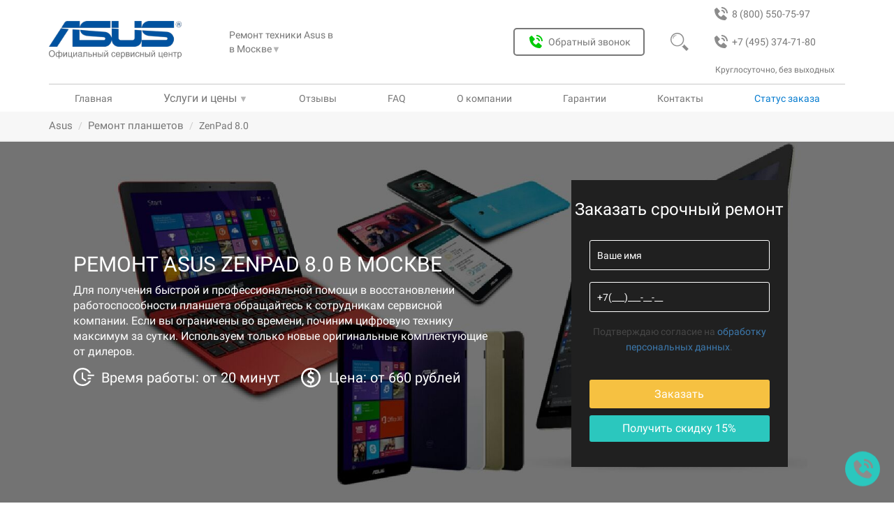

--- FILE ---
content_type: text/html; charset=UTF-8
request_url: https://servisnyj-centr-asus.ru/remont-planshetov-asus/asus-zenpad-8.0
body_size: 14975
content:
<!DOCTYPE html>
<html lang="ru">
<head>
<base href="https://servisnyj-centr-asus.ru/">
<meta charset="utf-8">
<title>Ремонт ASUS ZenPad 8.0 в Москве — в сервисном центре Asus</title>
<meta name="description" content="Выполним срочный ремонт планшета ASUS ZenPad 8.0 в Москве по низкой цене. Оригинальные запчасти, бесплатная диагностика и курьерская служба! Официальная гарантия от 6 месяцев, при заказе ремонта через сайт - скидка 15%">
<meta http-equiv="X-UA-Compatible" content="IE=edge">
<meta name="viewport" content="width=device-width, initial-scale=1">
<link rel="shortcut icon" href="/favicon.svg" type="image/svg">
<meta name="theme-color" content="#077ccf">
<link rel="canonical" href="https://servisnyj-centr-asus.ru/remont-planshetov-asus/asus-zenpad-8.0">
<meta name="robots" content="index, follow, max-image-preview:large, max-snippet:-1, max-video-preview:-1"/>
<meta property="og:title" content="Ремонт ASUS ZenPad 8.0 в Москве — в сервисном центре Asus">
<meta property="og:description" content="Выполним срочный ремонт планшета ASUS ZenPad 8.0 в Москве по низкой цене. Оригинальные запчасти, бесплатная диагностика и курьерская служба! Официальная гарантия от 6 месяцев, при заказе ремонта через сайт - скидка 15%"/>
<meta property="og:image" content="https://servisnyj-centr-asus.ru/assets/img/brands/asus/logo.png">
<meta property="og:image:type" content="image/jpeg">
<meta property="og:image:width" content="1200">
<meta property="og:image:height" content="536">
<meta property="og:type" content="website">
<meta property="og:site_name" content="Сервисный центр asus">
<meta property="og:url" content="https://servisnyj-centr-asus.ru/remont-planshetov-asus/asus-zenpad-8.0">
<meta property="og:locale" content="ru_RU">
<meta name="google-site-verification" content="Nv42R0bz8B72ceQ6oqEQSyJDqIkS0OCHRpjr_c27tNs"/>
<meta name="yandex-verification" content="2b64f98c63ff28a0"/>
<!--[if lt IE 9]>
        <script src="https://oss.maxcdn.com/libs/html5shiv/3.7.0/html5shiv.js"></script>
        <script src="https://oss.maxcdn.com/libs/respond.js/1.4.2/respond.min.js"></script>
    <![endif]-->
<link href="/assets/templates/newdesign/css/bootstrap.min.css" rel="stylesheet">
<link href="/assets/templates/newdesign/css/custom.css?v=1.3" rel="stylesheet">
<link rel="stylesheet" href="/assets/components/minifyx/cache/styles_14e1c32513.min.css" type="text/css"/>
<script type="application/ld+json">
                            {
                              "@context": "https://schema.org/", 
                              "@type": "BreadcrumbList", 
                              "itemListElement": [{
                              "@type": "ListItem", 
                              "position": 1, 
                              "name": "Сервисный центр",
                              "item": "https://servisnyj-centr-asus.ru/"  
                          },{
                          "@type": "ListItem", 
                          "position": 2, 
                          "name": "Ремонт планшетов",
                          "item": "https://servisnyj-centr-asus.ru/remont-planshetov-asus"  
                      },{
                        "@type": "ListItem", 
                        "position": 3, 
                        "name": "ZenPad 8.0" 
                    }]
                            }
                            </script>
</head>
<body class="asus planshet"><noscript><meta HTTP-EQUIV="refresh" content="0;url='http://servisnyj-centr-asus.ru/remont-planshetov-asus/asus-zenpad-8.0?PageSpeed=noscript'" /><style><!--table,div,span,font,p{display:none} --></style><div style="display:block">Please click <a href="http://servisnyj-centr-asus.ru/remont-planshetov-asus/asus-zenpad-8.0?PageSpeed=noscript">here</a> if you are not redirected within a few seconds.</div></noscript>
<div class="header">
<header>
<div class="bg_header"><img src="/assets/templates/newdesign/img/new-img-10-2021/closed-header.svg" alt="Меню сайта"></div>
<img src="/assets/templates/newdesign/img/burger.svg" class="burger"></img>
<a class="header_phone_2" href="tel:+74953747180">
<img src="/assets/templates/newdesign/img/new-img-10-2021/bx_bxs-phone-call-gray.svg" alt="">
+7 (495) 374-71-80
</a>
<a class="header_phone_1" href="tel:88005507597">
<img src="assets/templates/newdesign/img/new-img-10-2021/bx_bxs-phone-call-gray.svg" alt="">
<span>8 (800) 550-75-97</span>
</a>
<a href="" class="logo_off">
<img src="/assets/img/brands/asus/logo.png" alt="лого Asus">
<img src="/assets/templates/newdesign/img/new-img-10-2021/offcenterservice.svg" alt="official">
</a>
<div class="mobal_header">
<div class="city_link">
Ремонт техники Asus в <div class="city_link_btn">
в Москве<span>&#9660;</span>
<ul class="nav_link_usl_items">
<li>
<a class="gl-list-location-" href="https://servisnyj-centr-asus.ru/">Москва</a>
</li>
<li>
<a class="gl-list-location-" href="https://rostov-na-donu.servisnyj-centr-asus.ru/">Ростов-на-Дону</a>
</li>
<li>
<a class="gl-list-location-" href="https://spb.servisnyj-centr-asus.ru/">Санкт-Петербург</a>
</li>
<li>
<a class="gl-list-location-" href="https://ekb.servisnyj-centr-asus.ru/">Екатеринбург</a>
</li>
<li>
<a class="gl-list-location-" href="https://nn.servisnyj-centr-asus.ru/">Нижний Новгород</a>
</li>
<li>
<a class="gl-list-location-" href="https://volgograd.servisnyj-centr-asus.ru/">Волгоград</a>
</li>
<li>
<a class="gl-list-location-" href="https://krasnodar.servisnyj-centr-asus.ru/">Краснодар</a>
</li>
<li>
<a class="gl-list-location-" href="https://voronezh.servisnyj-centr-asus.ru/">Воронеж</a>
</li>
<li>
<a class="gl-list-location-" href="https://kazan.servisnyj-centr-asus.ru/">Казань</a>
</li>
<li>
<a class="gl-list-location-" href="https://tyumen.servisnyj-centr-asus.ru/">Тюмень</a>
</li>
<li>
<a class="gl-list-location-" href="https://ufa.servisnyj-centr-asus.ru/">Уфа</a>
</li>
<li>
<a class="gl-list-location-" href="https://chelyabinsk.servisnyj-centr-asus.ru/">Челябинск</a>
</li>
<li>
<a class="gl-list-location-" href="https://novosibirsk.servisnyj-centr-asus.ru/">Новосибирск</a>
</li>
<li>
<a class="gl-list-location-" href="https://omsk.servisnyj-centr-asus.ru/">Омск</a>
</li>
<li>
<a class="gl-list-location-" href="https://krasnoyarsk.servisnyj-centr-asus.ru/">Красноярск</a>
</li>
<li>
<a class="gl-list-location-" href="https://samara.servisnyj-centr-asus.ru/">Самара</a>
</li>
<li>
<a class="gl-list-location-" href="https://perm.servisnyj-centr-asus.ru/">Пермь</a>
</li>
<li>
<a class="gl-list-location-" href="https://yaroslavl.servisnyj-centr-asus.ru/">Ярославль</a>
</li>
<li>
<a class="gl-list-location-" href="https://saratov.servisnyj-centr-asus.ru/">Саратов</a>
</li>
<li>
<a class="gl-list-location-" href="https://irkutsk.servisnyj-centr-asus.ru/">Иркутск</a>
</li>
<li>
<a class="gl-list-location-" href="https://tolyatti.servisnyj-centr-asus.ru/">Тольятти</a>
</li>
</ul>
</div>
</div>
<button class="btn_obr_zvonok" data-toggle="modal" data-target="#call-form"><img src="/assets/templates/newdesign/img/new-img-10-2021/bx_bxs-phone-call-grin.svg" alt="Обратный звонок">Обратный звонок</button>
<div class="search_header_block">
<form class="form_search_header" action="/rezultatyi-poiska" method="get">
<input type="text" name="search" id="search" value="" placeholder="Введите текст">
<input type="submit" value="">
<img class="form_magnifier_header" src="assets/templates/newdesign/img/new-img-10-2021/magnifier-header-gray.svg" alt="Поиск">
<input type="hidden" name="id" value="127788"/>
</form>
</div>
<div class="magnifier">
<img src="/assets/templates/newdesign/img/new-img-10-2021/magnifier-header-gray.svg" alt="Поиск">
</div>
<div class="header_num_text">Круглосуточно, без выходных</div>
<nav>
<a class="nav_link_a" href="/">Главная</a>
<div class="nav_link_usl">
<span class="header_us_price">Услуги и цены</span>
<span>&#9660;</span>
<ul class="nav_link_usl_items" itemscope="" itemtype="http://schema.org/SiteNavigationElement">
<li><a href="remont-telefonov-asus" itemprop="url">Ремонт телефонов</a></li>
<li><a href="remont-materinskix-plat-asus" itemprop="url">Ремонт материнских плат</a></li>
<li><a href="remont-videokart-asus" itemprop="url">Ремонт видеокарт</a></li>
<li><a href="remont-monitorov-asus" itemprop="url">Ремонт мониторов</a></li>
<li><a href="remont-routerov-asus" itemprop="url">Ремонт роутеров</a></li>
<li><a href="remont-proektorov-asus" itemprop="url">Ремонт проекторов</a></li>
<li><a href="remont-serverov-asus" itemprop="url">Ремонт серверов</a></li>
<li><a href="remont-naushnikov-asus" itemprop="url">Ремонт наушников</a></li>
<li><a href="remont-igrovyix-konsolej-asus" itemprop="url">Ремонт игровых консолей</a></li>
<li><a href="remont-smart-chasov-asus" itemprop="url">Ремонт смарт-часов</a></li>
<li><a href="remont-ultrabukov-asus" itemprop="url">Ремонт ультрабуков</a></li>
<li><a href="remont-mini-kompyuterov-asus" itemprop="url">Ремонт мини компьютеров</a></li>
<li><a href="remont-planshetov-asus" itemprop="url">Ремонт планшетов</a></li>
<li><a href="remont-noutbukov-asus" itemprop="url">Ремонт ноутбуков</a></li>
<li><a href="remont-kompyuterov-asus" itemprop="url">Ремонт компьютеров</a></li>
<li><a href="remont-monoblokov-asus" itemprop="url">Ремонт моноблоков</a></li>
</ul>
</div>
<a href="/otzyivyi" itemprop="url">Отзывы</a></li>
<a href="faq" itemprop="url">FAQ</a>
<a href="o-kompanii" itemprop="url">О компании</a>
<a href="garantii" itemprop="url">Гарантии</a>
<a href="kontakti" itemprop="url">Контакты</a>
<div data-toggle="modal" data-target="#call-form-status" class="nav_link_usl nav_link_st_zak">Статус заказа</div>
</nav>
</div>
</header>
</div>
<div class="mbreadcrumbs">
<div class="container">
<ul id="breadcrumbs" class="breadcrumb"><li><a title="Главная" class="mbreadcrumbs-item_active" href="/">Asus</a></li>
<li><a class="mbreadcrumbs-item_active" href="/remont-planshetov-asus">Ремонт планшетов</a></li>
<li class="active">ZenPad 8.0</li></ul>
</div>
</div>
<section id="zCarousel" class="carousel slide hover-wrap" style="background-image:url(assets/templates/newdesign/img/brand-fone-new/bg-asus.jpeg)">
<div class="container slider-container">
<div class="slider-col slider-col-7">
<div class="slider-text">
<div class="z-carousel-caption-wrapper">
<h1 class="z-xs-font-adjust">Ремонт ASUS ZenPad 8.0 в Москве</h1>
<div class="slider-text-outer">
<p style="color: white;" class="z-xs-font-adjust slider-text-inner">Для получения быстрой и профессиональной помощи в восстановлении работоспособности планшета обращайтесь к сотрудникам сервисной компании. Если вы ограничены во времени, починим цифровую технику максимум за сутки. Используем только новые оригинальные комплектующие от дилеров.</p>
<div class="time_price_ot">
<div class="time_ot">Время работы: от 20 минут</div>
<div class="price_ot">Цена: от 660 рублей</div>
</div>
</div>
</br>
</div>
</div>
<svg xmlns="http://www.w3.org/2000/svg" class="hidden">
<symbol id="cross-icon" viewBox="0 0 51.976 51.976">
<path d="M44.373,7.603c-10.137-10.137-26.632-10.138-36.77,0c-10.138,10.138-10.137,26.632,0,36.77s26.632,10.138,36.77,0
			C54.51,34.235,54.51,17.74,44.373,7.603z M36.241,36.241c-0.781,0.781-2.047,0.781-2.828,0l-7.425-7.425l-7.778,7.778
			c-0.781,0.781-2.047,0.781-2.828,0c-0.781-0.781-0.781-2.047,0-2.828l7.778-7.778l-7.425-7.425c-0.781-0.781-0.781-2.048,0-2.828
			c0.781-0.781,2.047-0.781,2.828,0l7.425,7.425l7.071-7.071c0.781-0.781,2.047-0.781,2.828,0c0.781,0.781,0.781,2.047,0,2.828
			l-7.071,7.071l7.425,7.425C37.022,34.194,37.022,35.46,36.241,36.241z"/>
</symbol>
<symbol id="vk-icon" viewBox="0 0 455.731 455.731">
<path d="M118.06,138.69c10.922,26.972,24.764,52.402,42.995,75.231c2.418,3.038,5.466,5.739,8.677,7.938
		c4.69,3.221,9.115,2.089,11.022-3.276c2.017-5.63,3.868-17.04,3.978-22.952c0.301-15.448-0.045-25.572-0.875-41.001
		c-0.538-9.882-4.051-18.559-18.587-21.178c-4.489-0.812-4.906-4.507-2.022-8.193c6.004-7.674,14.368-8.897,23.438-9.381
		c14.7-0.794,29.454-0.146,44.172,0c5.995,0.055,12.026,0.538,17.93,1.825c7.701,1.679,11.825,7.081,13.094,14.599
		c0.657,3.878,0.995,7.865,0.903,11.789c-0.383,16.862-1.195,33.715-1.387,50.568c-0.082,6.615,0.401,13.395,1.816,19.837
		c1.98,8.978,8.093,11.232,14.344,4.745c7.938-8.239,14.937-17.51,21.506-26.926c11.935-17.127,20.849-35.923,28.523-55.303
		c3.969-10,7.008-12.172,17.765-12.199c20.22-0.046,40.44-0.064,60.66,0c3.586,0.018,7.336,0.356,10.721,1.433
		c5.493,1.752,7.674,6.232,6.387,11.917c-3.002,13.322-10.201,24.645-17.911,35.531c-12.373,17.464-25.339,34.509-38.003,51.772
		c-1.615,2.199-3.038,4.544-4.362,6.925c-4.736,8.559-4.407,13.358,2.5,20.484c10.995,11.342,22.766,21.953,33.414,33.605
		c7.738,8.477,14.9,17.674,21.032,27.355c7.756,12.245,2.965,23.778-11.524,25.831c-9.115,1.287-53.641,0.01-55.942,0
		c-11.971-0.054-22.464-4.206-30.914-12.336c-9.398-9.051-17.939-18.979-26.963-28.423c-2.719-2.847-5.621-5.575-8.75-7.957
		c-7.382-5.63-14.627-4.38-18.076,4.289c-2.947,7.446-5.493,26.999-5.612,28.669c-0.62,8.732-6.177,14.298-15.959,14.836
		c-28.24,1.533-55.605-1.615-81.098-15.274c-21.607-11.57-38.861-27.93-53.807-47.009c-23.742-30.304-42.495-63.615-59.616-97.904
		c-0.875-1.753-18.216-38.653-18.682-40.396c-1.549-5.836-0.104-11.411,4.827-13.33c3.074-1.196,60.248-0.004,61.199,0.047
		C107.996,125.372,114.217,129.221,118.06,138.69z"/>
</symbol>
<symbol id="fb-icon" viewBox="0 0 455.73 455.73">
<path d="M0,0v455.73h242.704V279.691h-59.33v-71.864h59.33v-60.353c0-43.893,35.582-79.475,79.475-79.475
	h62.025v64.622h-44.382c-13.947,0-25.254,11.307-25.254,25.254v49.953h68.521l-9.47,71.864h-59.051V455.73H455.73V0H0z"/>
</symbol>
<symbol id="ok-icon" viewBox="0 0 94 94">
<path d="M47.051,37.59c5.247-0.017,9.426-4.23,9.407-9.489c-0.021-5.259-4.207-9.448-9.456-9.452
					c-5.293-0.005-9.52,4.259-9.479,9.566C37.562,33.454,41.788,37.612,47.051,37.59z"/>
<path d="M89,0H5C2.239,0,0,2.238,0,5v84c0,2.762,2.239,5,5,5h84c2.762,0,5-2.238,5-5V5C94,2.238,91.762,0,89,0z M47.08,8.766
					c10.699,0.027,19.289,8.781,19.236,19.602c-0.057,10.57-8.787,19.138-19.469,19.102c-10.576-0.036-19.248-8.803-19.188-19.396
					C27.722,17.365,36.4,8.734,47.08,8.766z M68.753,55.072c-2.366,2.431-5.214,4.187-8.378,5.416
					c-2.991,1.156-6.268,1.742-9.512,2.13c0.49,0.534,0.721,0.793,1.025,1.102c4.404,4.425,8.826,8.832,13.215,13.27
					c1.494,1.511,1.81,3.386,0.985,5.145c-0.901,1.925-2.916,3.188-4.894,3.052c-1.252-0.088-2.228-0.711-3.094-1.582
					c-3.324-3.345-6.711-6.627-9.965-10.031c-0.947-0.992-1.403-0.807-2.241,0.056c-3.343,3.442-6.738,6.831-10.155,10.2
					c-1.535,1.514-3.36,1.785-5.143,0.922c-1.892-0.917-3.094-2.848-3.001-4.791c0.064-1.312,0.71-2.314,1.611-3.214
					c4.356-4.351,8.702-8.713,13.05-13.072c0.289-0.288,0.557-0.597,0.976-1.045c-5.929-0.619-11.275-2.077-15.85-5.657
					c-0.567-0.445-1.154-0.875-1.674-1.373c-2.002-1.924-2.203-4.125-0.618-6.396c1.354-1.942,3.632-2.464,5.997-1.349
					c0.459,0.215,0.895,0.486,1.313,0.775c8.528,5.86,20.245,6.023,28.806,0.266c0.847-0.647,1.754-1.183,2.806-1.449
					c2.045-0.525,3.947,0.224,5.045,2.012C70.314,51.496,70.297,53.488,68.753,55.072z"/>
</symbol>
<symbol id="close-icon" viewBox="0 0 475.2 475.2">
<path d="M405.6,69.6C360.7,24.7,301.1,0,237.6,0s-123.1,24.7-168,69.6S0,174.1,0,237.6s24.7,123.1,69.6,168s104.5,69.6,168,69.6
			s123.1-24.7,168-69.6s69.6-104.5,69.6-168S450.5,114.5,405.6,69.6z M386.5,386.5c-39.8,39.8-92.7,61.7-148.9,61.7
			s-109.1-21.9-148.9-61.7c-82.1-82.1-82.1-215.7,0-297.8C128.5,48.9,181.4,27,237.6,27s109.1,21.9,148.9,61.7
			C468.6,170.8,468.6,304.4,386.5,386.5z"/>
<path d="M342.3,132.9c-5.3-5.3-13.8-5.3-19.1,0l-85.6,85.6L152,132.9c-5.3-5.3-13.8-5.3-19.1,0c-5.3,5.3-5.3,13.8,0,19.1
			l85.6,85.6l-85.6,85.6c-5.3,5.3-5.3,13.8,0,19.1c2.6,2.6,6.1,4,9.5,4s6.9-1.3,9.5-4l85.6-85.6l85.6,85.6c2.6,2.6,6.1,4,9.5,4
			c3.5,0,6.9-1.3,9.5-4c5.3-5.3,5.3-13.8,0-19.1l-85.4-85.6l85.6-85.6C347.6,146.7,347.6,138.2,342.3,132.9z"/>
</symbol>
</svg>
<div class="popup-window">
<div class="popup-window__close-block control-popup">
<svg class="popup-window__close-block__img-close">
<use xlink:href="#cross-icon"></use>
</svg>
</div>
<div class="popup-window__container">
<form action="/assets/post.php" method="POST" class="slider-form" style="display:block">
<div class="form__title">
Заказать ремонт
</div>
<div class="form__block"><input type="text" class="form__input" placeholder="Ваше имя" name="name" required></div>
<div class="form__block"><input type="tel" class="form__input" placeholder="+7(___)___-__-__" name="phone" id="userPhone" required></div>
<div class="form__block">
<button class="form__btn" type="submit" onclick="yaCounter45811998.reachGoal('online'); return true;">Заказать</button>
<input type="text" hidden name="message" value="Заказать ремонт asus">
<input type="hidden" class="form-control" id="af_form-header-token" name="token" value="">
</div>
</form>
</div>
</div>
<div class="container-adaptive">
<button class="container-adaptive__button_yellow control-popup">&#128736; Заявка на ремонт <span style='font-size:18px; margin-left:3px'>-15%</span></button>
<section class="share-post">
<p class="share-post__title">Поделитесь в соц сети и получите скидку 15%</p>
<div class="share-post__soc">
<button class="share-post__soc-button vk-share">
<svg class="share-post__soc-button-img vk">
<use xlink:href="#vk-icon"></use>
</svg>
</button>
<button class="share-post__soc-button fb-share">
<svg class="share-post__soc-button-img fb">
<use xlink:href="#fb-icon"></use>
</svg>
</button>
<button class="share-post__soc-button ok-share">
<svg class="share-post__soc-button-img ok">
<use xlink:href="#ok-icon"></use>
</svg>
</button>
</div>
</section>
</div>
</div>
<div class="slider-col slider-col-5">
<form action="/assets/post.php" method="POST" class="slider-form form-desctop">
<div class="form__title">
Заказать срочный ремонт
</div>
<div class="form__block"><input type="text" class="form__input" placeholder="Ваше имя" name="name" required></div>
<div class="form__block"><input type="tel" class="form__input" placeholder="+7(___)___-__-__" name="phone" required></div>
<div class="form__block"><p><small>Подтверждаю согласие на <a href="/privacy">обработку персональных данных</a>.</small></p></div>
<div class="form__block">
<button class="form__btn" type="submit" onclick="yaCounter45811998.reachGoal('online'); return true;">Заказать</button>
<div class="form__btn-soc soc-descktop-control">Получить скидку 15%</div>
<input type="text" hidden name="message">
</div>
</form>
<section class="share-post-desctop main-soc" style="background-color: #000000d6;padding: 20px;">
<svg class="share-post__soc-button-img soc-close soc-descktop-control">
<use xlink:href="#close-icon"></use>
</svg>
<p class="share-post__title">Поделитесь в соц сети и получите скидку 15%</p>
<div class="share-post__soc">
<button class="share-post__soc-button vk-share">
<svg class="share-post__soc-button-img vk">
<use xlink:href="#vk-icon"></use>
</svg>
</button>
<button class="share-post__soc-button fb-share">
<svg class="share-post__soc-button-img fb">
<use xlink:href="#fb-icon"></use>
</svg>
</button>
<button class="share-post__soc-button ok-share">
<svg class="share-post__soc-button-img ok">
<use xlink:href="#ok-icon"></use>
</svg>
</button>
</div>
</section>
</div>
</div>
</section>
<section class="container-fluid z-bg-grey block-sale">
<div class="container">
<div class="text-center z-light-grey title-2 new_etapi_h">Наши преимущества</div>
<div class="row z-vertical-padding-10 flex-priem-nw">
<div class="col-xs-12 col-sm-4 col-md-4 col-lg-2 text-center z-advances-block z-xs-text-left"><div class="well z-well z-vertical-padding-10">
<div>
<img style="filter: opacity(0.3);" src="assets/templates/newdesign/img/sale-dostavka.svg" alt="">
<div class="block-sale-title"><strong>Бесплатная доставка</strong></div>
</div>
<div class="block-sale-desc"><p>Курьер заберёт и доставит посылку в удобное вам время и место.</p></div>
</div></div>
<div class="col-xs-12 col-sm-4 col-md-4 col-lg-2 text-center z-advances-block z-xs-text-left"><div class="well z-well z-vertical-padding-10">
<div>
<img style="filter: opacity(0.3);" src="assets/templates/newdesign/img/sale-garany.svg" alt="">
<div class="block-sale-title"><strong>Гарантия на 3 года</strong></div>
</div>
<div class="block-sale-desc"><p>Распространяется на все работы и запчасти.</p></div>
</div></div>
<div class="col-xs-12 col-sm-4 col-md-4 col-lg-2 text-center z-advances-block z-xs-text-left"><div class="well z-well z-vertical-padding-10">
<div>
<img style="filter: opacity(0.3);" src="assets/templates/newdesign/img/sale-diagnostik.svg" alt="">
<div class="block-sale-title"><strong>Бесплатная диагностика</strong></div>
</div>
<div class="block-sale-desc"><p>Даже при отказе от ремонта.</p></div>
</div></div>
<div class="col-xs-12 col-sm-4 col-md-4 col-lg-2 text-center z-advances-block z-xs-text-left"><div class="well z-well z-vertical-padding-10">
<div>
<img style="filter: opacity(0.3);" src="assets/templates/newdesign/img/sale-komplektuyshie.svg" alt="">
<div class="block-sale-title"><strong>Оригинальные комплектующие</strong></div>
</div>
<div class="block-sale-desc"><p>Детали и комплектующие всегда в наличии от производителя.</p></div>
</div></div>
<div class="col-xs-12 col-sm-4 col-md-4 col-lg-2 text-center z-advances-block z-xs-text-left"><div class="well z-well z-vertical-padding-10">
<div>
<img style="filter: opacity(0.3);" src="assets/templates/newdesign/img/sale-price.svg" alt="">
<div class="block-sale-title"><strong>Честные и доступные цены</strong></div>
</div>
<div class="block-sale-desc"><p>Без наценки и скрытых услуг.</p></div>
</div></div>
<div class="col-xs-12 col-sm-4 col-md-4 col-lg-2 text-center z-advances-block z-xs-text-left"><div class="well z-well z-vertical-padding-10">
<div>
<img style="filter: opacity(0.3);" src="assets/templates/newdesign/img/sale-remont.svg" alt="">
<div class="block-sale-title"><strong>Качественный ремонт</strong></div>
</div>
<div class="block-sale-desc">
<div class="otz_img">
<img src="assets/img/gmb_x.svg" alt="рейтинг отзывов о сервисном центре fixservice24" id="img_main_otz">
</div>
</div>
</div></div>
</div>
</div>
</section>
<script>let images=new Array();let i=0;images[0]='assets/img/gmb_x.svg';images[1]='assets/img/zoon_x.svg';images[2]='assets/img/yell_x.svg';images[3]='assets/img/yandex_x.svg';function viewImages(){document.getElementById("img_main_otz").src=images[i];i++;if(i==images.length){i=0;}setTimeout("viewImages()",5000);}viewImages();</script>
<section class="container main-content">
<div class="row">
<meta itemprop="description" content="model">
<div class="col-sm-8 col-md-9 z-content z-vertical-padding-10 table-row">
<div class="l-wrapper">
<div class="l-wrapper__tabs">
<button class="l-wrapper__tabs-button button-price button--active" tabindex="0">Цены</button>
<button class="l-wrapper__tabs-button button-content_description" tabindex="0">Описание</button>
</div>
<div class="l-wrapper__content">
<div class="l-wrapper__box price tab--active">
<h2>Стоимость ремонта</h2>
<div class="price-table-overflow">
<table class="price-table">
<thead>
<tr>
<td>Наименование услуги <i class="fa fa-angle-down" aria-hidden="true"></i></td>
<td>Цены <i class="fa fa-rub" aria-hidden="true"></i></td>
<td>Заказать <i class="fa fa-angle-down" aria-hidden="true"></i></td>
</tr>
</thead>
<tbody>
<tr>
<td><span class="price-icon price-icon--diagnostic"></span>Диагностика</td>
<td class="price-block">Бесплатно</td>
<td class="btn-price"><span class="order-in-table">Заказать</span></td>
</tr>
<tr>
<td><span class="price-icon price-icon--delivery"></span>Доставка в сервисный центр</td>
<td class="price-block">Бесплатно</td>
<td class="btn-price"><span class="order-in-table">Заказать</span></td>
</tr>
<tr>
<td><span class="price-icon price-icon--battery"></span><a class="link-publ" href="/remont-planshetov-asus/asus-zenpad-8.0/zamena-akkumulyatora">Замена аккумулятора Asus ZenPad 8.0</a></td>
<td class="price-block">660 руб.</td>
<td class="btn-price"><span class="order-in-table">заказать</span></td>
</tr>
<tr>
<td><span class="price-icon price-icon--screen"></span><a class="link-publ" href="/remont-planshetov-asus/asus-zenpad-8.0/zamena-displeya">Замена дисплея Asus ZenPad 8.0</a></td>
<td class="price-block">910 руб.</td>
<td class="btn-price"><span class="order-in-table">заказать</span></td>
</tr>
<tr>
<td><span class="price-icon price-icon--screen"></span><span class="link-unpubl">Замена стекла экрана </span></td>
<td class="price-block">800 руб.</td>
<td class="btn-price"><span class="order-in-table">Заказать</span></td>
</tr>
<tr>
<td><span class="price-icon price-icon--mobile"></span><span class="link-unpubl">Замена корпуса </span></td>
<td class="price-block">1100 руб.</td>
<td class="btn-price"><span class="order-in-table">Заказать</span></td>
</tr>
<tr>
<td><span class="price-icon price-icon--power"></span><span class="link-unpubl">Замена разъема питания зарядки </span></td>
<td class="price-block">660 руб.</td>
<td class="btn-price"><span class="order-in-table">Заказать</span></td>
</tr>
<tr>
<td><span class="price-icon price-icon--minijack"></span><span class="link-unpubl">Замена аудио разъема </span></td>
<td class="price-block">660 руб.</td>
<td class="btn-price"><span class="order-in-table">Заказать</span></td>
</tr>
<tr>
<td><span class="price-icon price-icon--screen"></span><span class="link-unpubl">Замена модуля </span></td>
<td class="price-block">910 руб.</td>
<td class="btn-price"><span class="order-in-table">Заказать</span></td>
</tr>
<tr>
<td><span class="price-icon price-icon--back"></span><span class="link-unpubl">Замена задней крышки </span></td>
<td class="price-block">810 руб.</td>
<td class="btn-price"><span class="order-in-table">Заказать</span></td>
</tr>
<tr>
<td><span class="price-icon price-icon--gear"></span><span class="link-unpubl">Ремонт после воды </span></td>
<td class="price-block">1200 руб.</td>
<td class="btn-price"><span class="order-in-table">Заказать</span></td>
</tr>
<tr>
<td><span class="price-icon price-icon--dynamic"></span><span class="link-unpubl">Замена динамиков </span></td>
<td class="price-block">660 руб.</td>
<td class="btn-price"><span class="order-in-table">Заказать</span></td>
</tr>
<tr>
<td><span class="price-icon price-icon--microphone"></span><span class="link-unpubl">Замена микрофона </span></td>
<td class="price-block">660 руб.</td>
<td class="btn-price"><span class="order-in-table">Заказать</span></td>
</tr>
<tr>
<td><span class="price-icon price-icon--touch"></span><span class="link-unpubl">Замена тачскрина </span></td>
<td class="price-block">800 руб.</td>
<td class="btn-price"><span class="order-in-table">Заказать</span></td>
</tr>
<tr>
<td><span class="price-icon price-icon--gear"></span><span class="link-unpubl">Замена кнопки громкости </span></td>
<td class="price-block">660 руб.</td>
<td class="btn-price"><span class="order-in-table">Заказать</span></td>
</tr>
<tr>
<td><span class="price-icon price-icon--gear"></span><span class="link-unpubl">Замена кнопки включения </span></td>
<td class="price-block">660 руб.</td>
<td class="btn-price"><span class="order-in-table">Заказать</span></td>
</tr>
<tr>
<td><span class="price-icon price-icon--camera"></span><span class="link-unpubl">Замена задней камеры </span></td>
<td class="price-block">750 руб.</td>
<td class="btn-price"><span class="order-in-table">Заказать</span></td>
</tr>
<tr>
<td><span class="price-icon price-icon--camera"></span><span class="link-unpubl">Замена передней камеры </span></td>
<td class="price-block">750 руб.</td>
<td class="btn-price"><span class="order-in-table">Заказать</span></td>
</tr>
<tr>
<td><span class="price-icon price-icon--sim"></span><span class="link-unpubl">Замена держателя SIM карты </span></td>
<td class="price-block">410 руб.</td>
<td class="btn-price"><span class="order-in-table">Заказать</span></td>
</tr>
</tbody>
</table>
<div class="center-row">
<button data-toggle="modal" data-target="#call-form" class="not-service">Моя услуга не указана в прайс-листе</button>
</div>
</div>
<button class="table__btn-more">Показать прайс полностью</button>
</div>
<div class="l-wrapper__box content">
<h2>Общие характеристики</h2>
<div class="param-table-overflow">
<table class="param-table">
<tbody>
</tbody>
</table>
</div>
</div>
<div class="l-wrapper__box content_description"><div class="content-text-outer">
<div class="content-text-inner">
<h2>Ремонт ASUS ZenPad 8.0 с бесплатной доставкой</h2> <p>Чтобы устранить неполадки в гаджете, приезжайте в мастерскую сервис-центра. Квалифицированные инженеры проведут ремонт ASUS ZenPad 8.0 (Z380M) с помощью специализированного инструмента и передового оборудования. Чиним девайсы недорого, но при этом качественно и надежно.</p>
<p>Не обязательно везти сломанный аппарат в сервис самостоятельно - можно вызвать курьера на дом. Доставка планшетов осуществляется бесплатно в обе стороны. Для заказа услуги свяжитесь с операторами справочной службы и предоставьте координаты для выезда курьера.</p>
<h2>Популярные неисправности устройства</h2> <p>Занимаемся устранением не только аппаратных проблем в таблетах, но также ремонтируем гаджеты после сбоев в ПО. Если аппарат долго загружается, произвольно отключается или перезапускается, проверим операционную систему на наличие вредоносных программ. В случае необходимости переустановим программное обеспечение. Помимо этого возвращаем отформатированные данные, устанавливаем и настраиваем новые приложения.</p>
<p>Распространенные виды неисправностей в планшетниках:</p>
<ul>
<li>дисплей ZenPad 8.0 повредился в результате удара или падения таблета (выполним демонтаж модуля с помощью вакуумного захвата и пластиковых лопаток);</li> <li>разъем зарядки сгорел в результате короткого замыкания - аккуратно отпаяем нерабочее гнездо, зачистим предыдущий припой, нанесем свежий слой олова и припаяем новую запчасть;</li> <li>треснул корпус из-за силового воздействия на гаджет - разберем таблет и перенесем составляющие в исправную оболочку. Можно выбрать другой цвет корпуса;</li>
<li>если разбилось сенсорное стекло, нагреем экран 8" дюймов на сепараторе и заменим наружный слой дисплея с помощью металлической струны;</li>
<li>при возникновении перебоев в заряжании техники (быстро разряжается батарея, планшет не заряжается) в сервисном центре поменяют аккумулятор.</li>
</ul>
<p>Если вы уронили устройство в воду срочно привозите таблет в лабораторию сервиса. Сделаем тщательную сушку все компонентов гаджета с последующей ультразвуковой чисткой от окислов. Промедление с обращением за помощью приводит к окончательному выходу из строя цифрового аппарата.</p>
<h3>Замена оригинальных деталей с гарантией до 3х лет</h3> <p>Восстанавливаем функционирование планшетников по приемлемым ценам. Предлагаем убедиться лично - смотрите на сайте прайс лист с предварительными расценками или узнавайте в колл-центре, сколько стоит ремонт планшета. Ценовая политика сервисного центра доступна каждому потенциальному клиенту.</p>
<p>После окончания ремонта предоставляем фирменную гарантию на заменяемые запасные части сроком действия до 3 лет. На складе сервиса хранится постоянный запас оригинальных комплектующих, что позволяет чинить технику в максимально короткие сроки.</p>
<h3>Ремонт планшетов ASUS ZenPad 8.0 в сервисном центре</h3> <p>Чтобы отдать в мастерскую неисправный девайс, оставляйте онлайн заявку, связывайтесь с консультантами. Принимаем заказы ежедневно, 24 часа в сутки. Если закажете ремонт Асус Зенпад 8.0 в день рождения, гарантированно получите скидку.</p>
<p>Первичную диагностику техники при поступлении в мастерскую проводим за свой счет. После устранения неполадок таблеты проверяет отдел качества.</p>
</div>
</div>
</div>
</div>
</div>
</div>
<div class="col-sm-4 col-md-3 z-vertical-padding-10 ">
<img class="incide-img content-img" src="/assets/components/phpthumbof/cache/remont-plansheta-asus-zenpad-8-0.092da7cc302d1e87faf441f4d521e910.png" alt="Ремонт ASUS ZenPad 8.0"/>
<div class="row">
<div style="padding-top:15px;" class="col-md-12 text-center z-vertical-padding-10">
<h4 class="text-center z-super-dark-grey pulse new_consult">Бесплатная Консультация</h4>
<p class="z-super-dark-grey">Отправьте заявку нашему специалисту, он перезвонит Вам как можно скорее!</p>
<form method="post" class="form-consult" action="/assets/post.php">
<input type="tel" class="form-consult__input" name="phone" placeholder="+7(___)___-__-__" required>
<input type="hidden" name="message" value="Консультация">
<input type="hidden" name="token" value="">
<button type="submit" class="btn-success form-consult__btn" onclick="yaCounter45811998.reachGoal('online'); return true;">Отправить</button>
</form>
</div>
</div>
</div>
</div>
</section>
<section class="container main-content">
<div class="row">
<div class="col-md-12 content-text">
<div style="text-align: center;
    font-size: 30px;
    margin-top: 20px;
    margin-bottom: 10px;
    font-family: inherit;
    font-weight: 500;
    line-height: 1.1;
    color: inherit;" class="l-models-title">Популярные модели</div>
<div class="new_all_carousel_pl">
<figure class="l-carousel__wrapper__item">
<a href="/remont-planshetov-asus/asus-zenpad-10">
<img loading="lazy" src="/assets/components/phpthumbof/cache/asus-zenpad-10.b9cda2f8ab05a3ba27abd242ccffd29c.jpg" alt="ZenPad 10" title="ZenPad 10" class="l-carousel__wrapper__item-image">
<figcaption class="l-carousel__wrapper__item-name">Asus ZenPad 10</figcaption>
</a>
</figure>
<figure class="l-carousel__wrapper__item">
<a href="/remont-planshetov-asus/asus-transformer-pad">
<img loading="lazy" src="/assets/components/phpthumbof/cache/asus-transformer-pad.b9cda2f8ab05a3ba27abd242ccffd29c.jpg" alt="Transformer Pad" title="Transformer Pad" class="l-carousel__wrapper__item-image">
<figcaption class="l-carousel__wrapper__item-name">Asus Transformer Pad</figcaption>
</a>
</figure>
<figure class="l-carousel__wrapper__item">
<a href="/remont-planshetov-asus/asus-transformer-mini">
<img loading="lazy" src="/assets/components/phpthumbof/cache/ASUS-Transformer-Mini.b9cda2f8ab05a3ba27abd242ccffd29c.jpg" alt="Transformer Mini" title="Transformer Mini" class="l-carousel__wrapper__item-image">
<figcaption class="l-carousel__wrapper__item-name">Asus Transformer Mini</figcaption>
</a>
</figure>
<figure class="l-carousel__wrapper__item">
<a href="/remont-planshetov-asus/asus-transformer-book">
<img loading="lazy" src="/assets/components/phpthumbof/cache/ASUS-Transformer-Book-flip.b9cda2f8ab05a3ba27abd242ccffd29c.jpg" alt="Transformer Book" title="Transformer Book" class="l-carousel__wrapper__item-image">
<figcaption class="l-carousel__wrapper__item-name">Asus Transformer Book</figcaption>
</a>
</figure>
<figure class="l-carousel__wrapper__item">
<a href="/remont-planshetov-asus/asus-zenpad-8.0">
<img loading="lazy" src="/assets/components/phpthumbof/cache/remont-plansheta-asus-zenpad-8-0.ef3da98d2ca29367194a7b48adaee709.png" alt="ZenPad 8.0" title="ZenPad 8.0" class="l-carousel__wrapper__item-image">
<figcaption class="l-carousel__wrapper__item-name">Asus ZenPad 8.0</figcaption>
</a>
</figure>
</div>
<div class="models_pop_pl_more_block">
<button class="models_pop_pl_more">Показать полностью</button>
</div>
</div>
</div>
</section>
<div class="container">
<div class="full_block_form">
<div class="full_b_f_left">
<div class="full_b_f_left_title">Заказать услуги профессионального сервиса Asus</div>
<img class="full_b_f_left_bg" src="assets/templates/newdesign/img/full_block_form-1.jpg" alt="">
</div>
<div class="full_b_f_right">
<form action="/assets/post.php" method="POST" class="bottom-new-form" style='display: initial;position: initial;width: initial;'>
<div class="full_b_f_right_input">
<div>Введите ваше Ф.И.О:</div>
<input type="text" class="" placeholder="Ваше имя" name="name" required="">
</div>
<div class="full_b_f_right_input">
<div>Введите ваш номер телефона:</div>
<input type="tel" class="" placeholder="+7(___)___-__-__" name="phone" required="">
</div>
<div class="full_b_f_right_submit">
<button class="form__btn" type="submit">Заказать ремонт</button>
<input type="hidden" name="message" value="Заказать ремонт asus">
<input type="hidden" name="token" value="">
</div>
<div class="full_b_f_right_kurer">
<img src="assets/templates/newdesign/img/full_block_form-4.png" alt="">
Возможна отправка и доставка курьером
</div>
</form>
</div>
</div>
</div>
<div class="new_section_process">
<div class="container">
<div class="text-center z-light-grey title-2 new_etapi_h">Этапы ремонта</div>
<div class="new_process">
<div class="new_process_item">
<div class="new_process_item_all">
<i class="icon-mobile z-big-icon z-light-blue"></i>
<div class="new_process_item_all_title">Заявка</div>
<div class="new_process_item_all_content">Отправьте заявку на сайте или приносите технику в сервис</div>
</div>
<div class="new_process_item_arrow item_arrow_1"><img src="assets/templates/newdesign/img/arrow_process.svg" alt=""></div>
</div>
<div class="new_process_item">
<div class="new_process_item_all">
<i class="icon-stethoscope z-big-icon z-light-blue" aria-hidden="true"></i>
<div class="new_process_item_all_title">Бесплатная диагностика</div>
<div class="new_process_item_all_content">Мастер выявит причину поломки</div>
</div>
<div class="new_process_item_arrow item_arrow_2"><img src="assets/templates/newdesign/img/arrow_process.svg" alt=""></div>
</div>
<div class="new_process_item">
<div class="new_process_item_all">
<i class="icon-handshake-o z-big-icon z-light-blue" aria-hidden="true"></i>
<div class="new_process_item_all_title">Согласование</div>
<div class="new_process_item_all_content">Определяется стоимость ремонта и срок</div>
</div>
<div class="new_process_item_arrow item_arrow_3"><img src="assets/templates/newdesign/img/arrow_process.svg" alt=""></div>
</div>
<div class="new_process_item">
<div class="new_process_item_all">
<i class="icon-wrench z-big-icon z-light-blue" aria-hidden="true"></i>
<div class="new_process_item_all_title">Ремонт</div>
<div class="new_process_item_all_content">Быстро починим ваше устройство</div>
</div>
<div class="new_process_item_arrow item_arrow_4"><img src="assets/templates/newdesign/img/arrow_process.svg" alt=""></div>
</div>
<div class="new_process_item">
<div class="new_process_item_all">
<i class="icon-check z-big-icon z-light-blue" aria-hidden="true"></i>
<div class="new_process_item_all_title">Проверка</div>
<div class="new_process_item_all_content">Тестирование отремонтированного устройства</div>
</div>
<div class="new_process_item_arrow item_arrow_6"><img src="assets/templates/newdesign/img/arrow_process.svg" alt=""></div>
</div>
<div class="new_process_item">
<div class="new_process_item_all">
<i class="icon-wallet z-big-icon z-light-blue" aria-hidden="true"></i>
<div class="new_process_item_all_title">Оплата</div>
<div class="new_process_item_all_content">Оплачиваете услуги и получаете гарантию</div>
</div>
<div class="new_process_item_arrow item_arrow_7"><img src="assets/templates/newdesign/img/arrow_process.svg" alt=""></div>
</div>
</div>
</div>
</div>
<section id="map">
</section>
<section class="container main-content">
<div class="row">
<div class="clearfix"></div>
<div class="col-md-12">
<div class="expo__title">
Крупнейшая сервисная сеть
</div>
<div class="col-md-3">
<div class="reviews-item-message">
<div>Москва</div>
<div>Челябинск</div>
<div>Екатеринбург</div>
<div>Казань</div>
<div>Краснодар</div>
<div>Красноярск</div>
<div>Новосибирск</div>
<div>Омск</div>
<div>Ростов-на-Дону</div>
<div>Самара</div>
<div>Санкт-Петербург</div>
<div>Тюмень</div>
<div>Уфа</div>
<div>Волгоград</div>
<div>Ярославль</div>
<div>Воронеж</div>
<div>Пермь</div>
<div>Саратов</div>
<div>Иркутск</div>
<div>Нижний Новгород</div>
</div>
</div>
<div class="col-md-9">
<img loading="lazy" src="/assets/components/phpthumbof/cache/map.105e2ffda37245df457c3bdc1986dae2.webp" class="img-responsive map-image" alt="Крупнейшая сервисная сеть по ремонту Asus в России" title="Крупнейшая сервисная сеть по ремонту Asus в России">
</div>
</div>
<div class="expo">
<div class="expo__block expo__block--service">
<div class="expo__count">
106<br>
<span style="font-size:20px">сервисных центров</span>
</div>
</div>
<div class="expo__block expo__block--city">
<div class="expo__count">
21<br>
<span style="font-size:20px">город</span>
</div>
</div>
<div class="expo__block expo__block--year">
<div class="expo__count">
<span>с</span> 2006<br>
<span style="font-size:20px">работаем - 20 лет</span>
</div>
</div>
</div>
</div>
</section>
<script type="application/ld+json">
    {
      "@context": "https://schema.org/",
      "@type": "Product",
      "name": "Ремонт ASUS ZenPad 8.0",
      "image": [
        "https://servisnyj-centr-asus.ru/assets/components/phpthumbof/cache/remont-plansheta-asus-zenpad-8-0.092da7cc302d1e87faf441f4d521e910.png"
       ],
      "description": "Выполним срочный ремонт планшета ASUS ZenPad 8.0 в Москве по низкой цене. Оригинальные запчасти, бесплатная диагностика и курьерская служба! Официальная гарантия от 6 месяцев, при заказе ремонта через сайт - скидка 15%",
      "aggregateRating": {
        "@type": "AggregateRating",
        "ratingValue": "4.6",
        "reviewCount": "31",
         "worstRating": 1,
         "bestRating": 5
      },
      "offers": {
        "priceCurrency": "RUB",
        "price": "660",
"priceValidUntil": "2023-11-20",
"availability": "https://schema.org/InStock"

      }
    }
    </script>
<script>let modelPlAll=document.querySelector('.new_all_carousel_pl');let modelPlAllBtn=document.querySelector('.models_pop_pl_more');modelPlAllBtn.onclick=()=>{modelPlAll.style.maxHeight='100%';modelPlAllBtn.style.display='none'}</script>
<div class="footer">
<div class="container">
<footer>
<div class="footer_item_logo">
<a href="" class="logo_link">
<img src="/assets/img/brands/asus/logo_white.png" alt="">
<span>Сервисный центр</span>
</a>
<div class="call_footer_nw">
<div class="call_footer_nw_title">Единый call-центр:</div>
<a href="tel:+74953747180">
<img src="/assets/templates/newdesign/img/bx_bxs-phone-call.svg" alt="">
+7 (495) 374-71-80
</a>
<a href="tel:88005507597">
<img src="/assets/templates/newdesign/img/bx_bxs-phone-call.svg" alt="">
8 (800) 550-75-97
</a>
<span>Круглосуточно, без выходных</span>
</div>
<div class="addres_footer_nw">
<div class="addres_footer_nw_title">Адрес:</div>
<a href="/kontakti">г. Москва, ул. Николоямская 36с1</a>
<a href="mailto:service@servisnyj-centr-asus.ru">service@servisnyj-centr-asus.ru</a>
</div>
</div>
<div class="footer_item_punkt_items">
<div class="footer_item_punkt">
<div class="footer_item_punkt_title">Сервисный центр</div>
<a href="/o-kompanii">О компании</a>
<a href="/garantii">Гарантийная политика</a>
<a href="/faq">Вопросы и ответы</a>
<a href="/otzyivyi">Отзывы</a>
<a href="/kontakti">Контакты</a>
</div>
<div class="footer_item_punkt">
<div class="footer_item_punkt_title">Услуги</div><a href="remont-telefonov-asus">Ремонт телефонов</a>
<a href="remont-materinskix-plat-asus">Ремонт материнских плат</a>
<a href="remont-videokart-asus">Ремонт видеокарт</a>
<a href="remont-monitorov-asus">Ремонт мониторов</a>
<a href="remont-routerov-asus">Ремонт роутеров</a>
<a href="remont-proektorov-asus">Ремонт проекторов</a>
<a href="remont-serverov-asus">Ремонт серверов</a>
<a href="remont-naushnikov-asus">Ремонт наушников</a>
<a href="remont-igrovyix-konsolej-asus">Ремонт игровых консолей</a>
<a href="remont-smart-chasov-asus">Ремонт смарт-часов</a></div>
</div>
<div class="footer_item_all_sh">
<div class="footer_item_all_sh_title">Способы оплаты</div>
<div class="footer_oplata_1">
<img src="/assets/templates/newdesign/img/icon-mastercard.svg" alt="">
<img src="/assets/templates/newdesign/img/icon-maestro.svg" alt="">
<img src="/assets/templates/newdesign/img/icon-visa.svg" alt="">
</div>
<div class="footer_oplata_2">
<img src="/assets/templates/newdesign/img/icon-sber.svg" alt="">
<img src="/assets/templates/newdesign/img/icon-mir.svg" alt="">
<img src="/assets/templates/newdesign/img/icon-vtb.svg" alt="">
</div>
<div class="call_footer_nw_title">Мы в соцсетях</div>
<div class="footer_social">
<a href="/"><img src="/assets/templates/newdesign/img/ic-nw-vk.svg" alt=""></a>
<a href="/"><img src="/assets/templates/newdesign/img/ic-nw-youtube.svg" alt=""></a>
</div>
<a href="/otzyivyi" class="footer_btn_ruk">Написать руководителю</a>
</div>
</footer>
<div class="copyright_block">
<div class="copyright_block_l">
<span>Copyright &#169; 2026</span>
<span>Сервисный центр Asus</span>
<span>*Товарные знаки на сайте используется с целью описания товара, в отношении которых производятся услуги по ремонту сервисными центрами «Asus Support». Услуги оказываются в неавторизованных сервисных центрах «Asus Support», не связанными с компаниями Правообладателями товарных знаков и/или с ее официальными представителями в отношении товаров, которые уже были введены в гражданский оборот в смысле статьи 1487 ГК РФ
Правообладатель — ASUSTeK Computer Inc. (Асустек Компьютер Инкорпорейшн).</span>
</div>
<div class="copyright_block_r">
<a href="/privacy">Политика конфиденциальности</a>
</div>
</div>
</div>
</div>
<div class="modal fade bd-example-modal-sm" tabindex="-1" role="dialog" aria-labelledby="mySmallModalLabel" aria-hidden="true">
<div class="modal-dialog modal-sm">
<div class="modal-content">
<button type="button" class="close" data-dismiss="modal" aria-label="Close">
<span aria-hidden="true">×</span>
</button>
<div class="modal-title">
Спасибо, ваша заявка принята, в ближайшее время с вами свяжется специалист.
</div>
</div>
</div>
</div>
<div class="modal fade bd-error-modal-sm" tabindex="-1" role="dialog" aria-labelledby="mySmallModalLabel" aria-hidden="true">
<div class="modal-dialog modal-sm">
<div class="modal-content">
<button type="button" class="close" data-dismiss="modal" aria-label="Close">
<span aria-hidden="true">×</span>
</button>
<div class="modal-title">
Произошла ошибка при отправке формы, неверно заполнены контактные данные.
</div>
</div>
</div>
</div>
<div class="modal" tabindex="-1" role="dialog" id="call-form">
<div class="modal-dialog" role="document">
<div class="modal-content">
<div class="modal-header">
<div class="modal-title" style="color:#000"><img src="assets/img/brands/asus/logo.png" alt=""></div>
<button type="button" class="close" data-dismiss="modal" aria-label="Close">
<span aria-hidden="true">&times;</span>
</button>
</div>
<div class="modal-body">
<div class="call__title">Заказать бесплатный звонок</div>
<form method="post" class="ajax_form" action="/assets/post.php">
<div class="form-group">
<input type="text" class="form-control" id="af_form-header-name" name="name" required>
<label for="af_form-header-name" class="form-group__label">Ваше имя</label>
<div class="bar"></div>
</div>
<div class="form-group">
<input type="tel" class="form-control" id="af_form-header-phone" name="phone" required>
<label for="af_form-header-phone" class="form-group__label">Ваш телефон</label>
<div class="bar"></div>
</div>
<div class="form-group">
<input type="hidden" class="form-control" id="af_form-header-comment" name="message" value="Заказ на бесплатный звонок">
<input type="hidden" class="form-control" id="af_form-header-token" name="token" value="">
</div>
<div class="modal-footer">
<button type="submit" class="call-form__btn" onclick="yaCounter45811998.reachGoal('online'); return true;">Заказать</button>
</div>
</form>
</div>
</div>
</div>
</div>
<div class="modal" tabindex="-1" role="dialog" id="call-form-status">
<div class="modal-dialog" role="document">
<div class="modal-content">
<div class="modal-header">
<div class="modal-title" style="color:#000"><img src="assets/img/brands/asus/logo.png" alt=""></div>
<button type="button" class="close" data-dismiss="modal" aria-label="Close">
<span aria-hidden="true">&times;</span>
</button>
</div>
<div class="modal-body">
<div class="call__title_status">Узнать статус</div>
<form method="post" class="ajax_form" action="/assets/post.php">
<div class="form-group">
<input type="text" class="form-control" id="af_form-header-name" name="name" required>
<label for="af_form-header-name" class="form-group__label">Ваше имя</label>
<div class="bar"></div>
</div>
<div class="form-group">
<input type="tel" class="form-control" id="af_form-header-phone" name="phone" required>
<label for="af_form-header-phone" class="form-group__label">Ваш телефон</label>
<div class="bar"></div>
</div>
<div class="form-group">
<input type="hidden" class="form-control" id="af_form-header-comment" name="message" value="Статус ремонта">
<input type="hidden" class="form-control" id="af_form-header-token" name="token" value="">
</div>
<div class="modal-footer">
<button type="submit" class="call-form__btn" onclick="yaCounter45811998.reachGoal('online'); return true;">Отправить</button>
</div>
</form>
</div>
</div>
</div>
</div>
<a class="static_phone_call" href="tel:+74953747180"></a>
<script type="text/javascript" src="/assets/components/minifyx/cache/scripts_d29add807d.min.js"></script>
<script async src="/assets/js/bootstrap.min.js"></script>
<script>(function(d,w,c){(w[c]=w[c]||[]).push(function(){try{w.yaCounter45811998=new Ya.Metrika2({id:45811998,clickmap:true,trackLinks:true,accurateTrackBounce:true});}catch(e){}});var n=d.getElementsByTagName("script")[0],s=d.createElement("script"),f=function(){n.parentNode.insertBefore(s,n);};s.type="text/javascript";s.async=true;s.src="https://mc.yandex.ru/metrika/tag.js";if(w.opera=="[object Opera]"){d.addEventListener("DOMContentLoaded",f,false);}else{f();}})(document,window,"yandex_metrika_callbacks2");</script>
<noscript><div><img src="https://mc.yandex.ru/watch/45811998" style="position:absolute; left:-9999px;" alt=""/></div></noscript>
<script async src="https://www.googletagmanager.com/gtag/js?id=UA-140065060-1"></script>
<script>window.dataLayer=window.dataLayer||[];function gtag(){dataLayer.push(arguments);}gtag('js',new Date());gtag('config','UA-140065060-1');</script>
</body>
</html>

--- FILE ---
content_type: image/svg+xml
request_url: https://servisnyj-centr-asus.ru/assets/templates/newdesign/img/icon-sber.svg
body_size: 1222
content:
<svg width="61" height="31" viewBox="0 0 61 31" fill="none" xmlns="http://www.w3.org/2000/svg">
<path d="M46.3992 13.3548L48.383 11.8909H41.7417V20.66H48.383V19.1961H43.6392V16.9572H47.693V15.4932H43.6392V13.3548H46.3992Z" fill="white"/>
<path d="M36.7248 15.3067H34.4247V13.3548H38.1048L40.0885 11.8909H32.5272V20.66H36.4804C38.6942 20.66 39.9735 19.6554 39.9735 17.9044C39.9735 16.2252 38.8235 15.3067 36.7248 15.3067ZM36.4085 19.1961H34.4247V16.7706H36.4085C37.616 16.7706 38.1767 17.1724 38.1767 17.9905C38.1767 18.8086 37.5729 19.1961 36.4085 19.1961Z" fill="white"/>
<path d="M53.7593 11.8909H50.1511V20.66H52.0486V18.1771H53.7737C56.0737 18.1771 57.5112 16.9715 57.5112 15.034C57.5112 13.0964 56.0737 11.8909 53.7593 11.8909ZM53.7162 16.7132H52.0343V13.3548H53.7162C54.938 13.3548 55.5993 13.9576 55.5993 15.034C55.5993 16.1104 54.938 16.7132 53.7162 16.7132Z" fill="white"/>
<path d="M29.2784 18.7656C28.7753 19.0383 28.2147 19.1818 27.6396 19.1818C25.929 19.1818 24.6927 17.9619 24.6927 16.2827C24.6927 14.6035 25.929 13.3836 27.6396 13.3836C28.2578 13.3692 28.8615 13.5701 29.3647 13.9289L30.7303 12.9243L30.6441 12.8382C29.8534 12.1349 28.7897 11.7761 27.5821 11.7761C26.274 11.7761 25.0809 12.221 24.2184 13.0248C23.3559 13.8572 22.8671 15.0197 22.8959 16.2253C22.8815 17.4452 23.3559 18.6221 24.2184 19.4832C25.124 20.33 26.3315 20.8036 27.5678 20.7749C28.9334 20.7749 30.1265 20.3013 30.9316 19.4401L29.7097 18.536L29.2784 18.7656Z" fill="white"/>
<path d="M19.0406 10.2874C19.4669 10.8371 19.8221 11.44 20.1241 12.0785L11.9179 18.1257L8.47205 15.9622V13.373L11.9002 15.5188L19.0406 10.2874Z" fill="white"/>
<path d="M4.97284 15.7848C4.97284 15.6607 4.97284 15.5543 4.9906 15.4301L2.91242 15.3237C2.91242 15.4656 2.89465 15.6252 2.89465 15.7671C2.89465 18.2498 3.9071 20.502 5.54123 22.1335L7.0155 20.6616C5.75438 19.4202 4.97284 17.7001 4.97284 15.7848Z" fill="white"/>
<path d="M11.9001 8.86904C12.0245 8.86904 12.1311 8.86904 12.2554 8.88678L12.362 6.81192C12.2199 6.81192 12.06 6.79419 11.9179 6.79419C9.43119 6.79419 7.17539 7.80502 5.54126 9.43652L7.01553 10.9084C8.25888 9.64933 9.99958 8.86904 11.9001 8.86904Z" fill="white"/>
<path d="M11.9001 22.7013C11.7757 22.7013 11.6691 22.7013 11.5448 22.6835L11.4382 24.7584C11.5803 24.7584 11.7402 24.7761 11.8823 24.7761C14.369 24.7761 16.6248 23.7653 18.2589 22.1338L16.7847 20.6619C15.5413 21.9387 13.8184 22.7013 11.9001 22.7013Z" fill="white"/>
<path d="M15.8078 10.0746L17.5663 8.78004C16.021 7.53868 14.0494 6.77612 11.9001 6.77612V8.85098C13.3567 8.86871 14.7066 9.31205 15.8078 10.0746Z" fill="white"/>
<path d="M20.9233 15.7849C20.9233 15.2352 20.8701 14.7032 20.7812 14.1711L18.8452 15.6076C18.8452 15.6608 18.8452 15.7317 18.8452 15.7849C18.8452 17.8243 17.9571 19.6509 16.5538 20.91L17.9571 22.4528C19.7688 20.8213 20.9233 18.4273 20.9233 15.7849Z" fill="white"/>
<path d="M11.9002 22.7012C9.85751 22.7012 8.02799 21.8145 6.76687 20.4136L5.22156 21.8145C6.87345 23.6411 9.25359 24.7761 11.9002 24.7761V22.7012Z" fill="white"/>
<path d="M7.26417 10.66L5.86095 9.11719C4.03144 10.7664 2.89465 13.1428 2.89465 15.7851H4.97284C4.97284 13.7634 5.86095 11.9191 7.26417 10.66Z" fill="white"/>
</svg>


--- FILE ---
content_type: image/svg+xml
request_url: https://servisnyj-centr-asus.ru/assets/templates/newdesign/img/arrow_process.svg
body_size: 187
content:
<svg width="37" height="4" viewBox="0 0 37 4" fill="none" xmlns="http://www.w3.org/2000/svg">
<path d="M36.1768 2.17678C36.2744 2.07915 36.2744 1.92085 36.1768 1.82322L34.5858 0.232233C34.4882 0.134602 34.3299 0.134602 34.2322 0.232233C34.1346 0.329864 34.1346 0.488155 34.2322 0.585786L35.6464 2L34.2322 3.41421C34.1346 3.51184 34.1346 3.67014 34.2322 3.76777C34.3299 3.8654 34.4882 3.8654 34.5858 3.76777L36.1768 2.17678ZM0 2.25H36V1.75H0V2.25Z" fill="black"/>
</svg>


--- FILE ---
content_type: image/svg+xml
request_url: https://servisnyj-centr-asus.ru/assets/templates/newdesign/img/ic-nw-youtube.svg
body_size: 788
content:
<svg width="45" height="30" viewBox="0 0 45 30" fill="none" xmlns="http://www.w3.org/2000/svg">
<path d="M22.1823 0H22.427C24.6875 0.00800783 36.1414 0.0880866 39.2296 0.894208C40.1633 1.14023 41.014 1.61978 41.6969 2.28492C42.3797 2.95007 42.8708 3.77752 43.1209 4.68458C43.3987 5.69891 43.5939 7.04155 43.7259 8.42691L43.7534 8.70451L43.8139 9.39852L43.8359 9.67613C44.0147 12.1158 44.0367 14.4007 44.0394 14.8999V15.1001C44.0367 15.6179 44.0119 18.0577 43.8139 20.5988L43.7919 20.8791L43.7672 21.1567C43.6297 22.6835 43.4262 24.1997 43.1209 25.3154C42.8715 26.2228 42.3807 27.0507 41.6978 27.7159C41.0148 28.3812 40.1636 28.8605 39.2296 29.1058C36.0396 29.9386 23.9148 29.9973 22.2345 30H21.844C20.9943 30 17.4797 29.984 13.7947 29.8612L13.3272 29.8452L13.088 29.8345L12.6177 29.8158L12.1475 29.7971C9.09494 29.6663 6.18817 29.4555 4.84891 29.1031C3.91525 28.8581 3.06432 28.3792 2.38138 27.7144C1.69844 27.0496 1.20746 26.2224 0.95763 25.3154C0.652377 24.2023 0.448876 22.6835 0.311375 21.1567L0.289375 20.8764L0.267375 20.5988C0.131655 18.7901 0.0564479 16.9776 0.0418732 15.1642C0.0418732 15.1642 0.0363731 15.4097 0.0418732 14.8358C0.0473732 14.2619 0.0693734 12.2787 0.217874 10.0899L0.237125 9.81493L0.245375 9.67613L0.267375 9.39852L0.327875 8.70451L0.355375 8.42691C0.487376 7.04155 0.682628 5.69624 0.96038 4.68458C1.20979 3.77715 1.70058 2.94931 2.38355 2.28405C3.06652 1.61879 3.91767 1.13949 4.85166 0.894208C6.19092 0.547202 9.09769 0.333659 12.1502 0.200196L12.6177 0.181511L13.0907 0.165496L13.3272 0.157488L13.7975 0.138803C16.4147 0.057055 19.033 0.0116724 21.6515 0.0026694H22.1823V0ZM17.642 8.56838V21.429L29.0738 15.0013L17.642 8.56838Z" fill="white"/>
</svg>


--- FILE ---
content_type: image/svg+xml
request_url: https://servisnyj-centr-asus.ru/assets/templates/newdesign/img/price-ot.svg
body_size: 450
content:
<svg width="30" height="30" viewBox="0 0 30 30" fill="none" xmlns="http://www.w3.org/2000/svg">
<path d="M16.125 13.125C15.375 12.9375 14.625 12.5625 14.0625 12C13.5 11.8125 13.3125 11.25 13.3125 10.875C13.3125 10.5 13.5 9.9375 13.875 9.75C14.4375 9.375 15 9 15.5625 9.1875C16.6875 9.1875 17.625 9.75 18.1875 10.5L19.875 8.25C19.3125 7.6875 18.75 7.3125 18.1875 6.9375C17.625 6.5625 16.875 6.375 16.125 6.375V3.75H13.875V6.375C12.9375 6.5625 12 7.125 11.25 7.875C10.5 8.8125 9.9375 9.9375 10.125 11.0625C10.125 12.1875 10.5 13.3125 11.25 14.0625C12.1875 15 13.5 15.5625 14.625 16.125C15.1875 16.3125 15.9375 16.6875 16.5 17.0625C16.875 17.4375 17.0625 18 17.0625 18.5625C17.0625 19.125 16.875 19.6875 16.5 20.25C15.9375 20.8125 15.1875 21 14.625 21C13.875 21 12.9375 20.8125 12.375 20.25C11.8125 19.875 11.25 19.3125 10.875 18.75L9 20.8125C9.5625 21.5625 10.125 22.125 10.875 22.6875C11.8125 23.25 12.9375 23.8125 14.0625 23.8125V26.25H16.125V23.4375C17.25 23.25 18.1875 22.6875 18.9375 21.9375C19.875 21 20.4375 19.5 20.4375 18.1875C20.4375 17.0625 20.0625 15.75 19.125 15C18.1875 14.0625 17.25 13.5 16.125 13.125ZM15 0C6.75 0 0 6.75 0 15C0 23.25 6.75 30 15 30C23.25 30 30 23.25 30 15C30 6.75 23.25 0 15 0ZM15 27.1875C7.875 27.1875 2.8125 22.125 2.8125 15C2.8125 7.875 7.875 2.8125 15 2.8125C22.125 2.8125 27.1875 7.875 27.1875 15C27.1875 22.125 22.125 27.1875 15 27.1875Z" fill="white"/>
</svg>


--- FILE ---
content_type: image/svg+xml
request_url: https://servisnyj-centr-asus.ru/assets/templates/newdesign/img/sale-diagnostik.svg
body_size: 6274
content:
<svg width="60" height="60" viewBox="0 0 60 60" fill="none" xmlns="http://www.w3.org/2000/svg" xmlns:xlink="http://www.w3.org/1999/xlink">
<rect width="60" height="60" fill="url(#pattern0)"/>
<defs>
<pattern id="pattern0" patternContentUnits="objectBoundingBox" width="1" height="1">
<use xlink:href="#image0" transform="scale(0.00416667)"/>
</pattern>
<image id="image0" width="240" height="240" xlink:href="[data-uri]"/>
</defs>
</svg>
